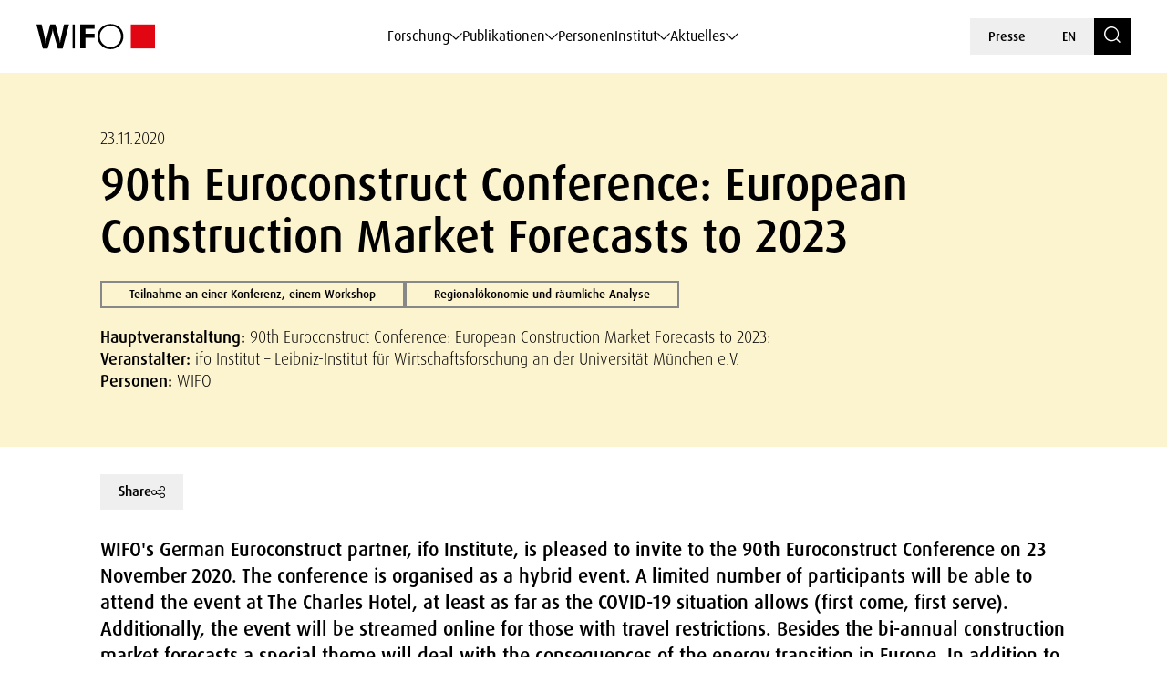

--- FILE ---
content_type: text/html; charset=UTF-8
request_url: https://www.wifo.ac.at/event/262317/
body_size: 160686
content:
<!DOCTYPE html>
<html lang="de-DE">
    <head>
        <meta charset="utf-8">
        <meta http-equiv="X-UA-Compatible" content="IE=edge">
        <meta name="viewport" content="width=device-width, initial-scale=1">
        <script type="text/javascript" src="https://www.captcha.eu/sdk.js" defer></script>
        
                        <meta name="citation_title" content="90th Euroconstruct Conference: European Construction Market Forecasts to 2023">
        
                    <meta name="citation_author" content="WIFO">
        
        
        
                    <meta name="citation_language" content="Deutsch">
        
                    <meta name="citation_keywords" content="TP_COVID">
        
        
        
        
        
        
        
        
        <!-- Book -->
        
                    <meta name="citation_public_url" content="Array">
        
        <!-- Chapter in Book -->
        
        
        
        
                    <meta name="citation_public_url" content="Array">
                

        <!-- Journal etc. -->
        
        
        
                    <meta name="citation_public_url" content="Array">
        
    <!-- Blog-Posts -->
              

        <title>
            90th Euroconstruct Conference: European Construction Market Forecasts to 2023 - WIFO        </title>

        <link href="https://www.wifo.ac.at/wp-content/themes/wifo/css/fancybox.css" rel="stylesheet">
        <link href="https://www.wifo.ac.at/wp-content/themes/wifo/css/bootstrap-select.min.css" rel="stylesheet">
        <link href="https://www.wifo.ac.at/wp-content/themes/wifo/css/icomoon.css" rel="stylesheet">
        <link href="https://www.wifo.ac.at/wp-content/themes/wifo/css/fonts.css" rel="stylesheet">
        <link href="https://www.wifo.ac.at/wp-content/themes/wifo/css/swiper-bundle.min.css" rel="stylesheet">
        <link href="https://www.wifo.ac.at/wp-content/themes/wifo/css/style.css" rel="stylesheet">

        <link rel="icon" href="https://www.wifo.ac.at/wp-content/themes/wifo/images/favicon.png">
        <link rel="mask-icon" href="https://www.wifo.ac.at/wp-content/themes/wifo/images/favicon.png">

        <script type="text/javascript">
            var ajaxurl = 'https://www.wifo.ac.at/wp-admin/admin-ajax.php';
        </script>

        <meta name='robots' content='index, follow, max-image-preview:large, max-snippet:-1, max-video-preview:-1' />
<link rel="alternate" hreflang="en" href="https://www.wifo.ac.at/en/event/262318/" />
<link rel="alternate" hreflang="de" href="https://www.wifo.ac.at/event/262317/" />
<link rel="alternate" hreflang="x-default" href="https://www.wifo.ac.at/event/262317/" />
<script>window.TruSettings = Object.assign(window.TruSettings || {}, {"transparency":true,"siteid":"05367410-04b4-4e07-bda9-4feac7e36330"});</script><!-- TRUENDO Privacy Center --><script id="truendoAutoBlock" type="text/javascript" src="https://cdn-geo.priv.center/05367410-04b4-4e07-bda9-4feac7e36330/?id=05367410-04b4-4e07-bda9-4feac7e36330"></script><!-- End TRUENDO Privacy Center -->
	<!-- This site is optimized with the Yoast SEO Premium plugin v26.5 (Yoast SEO v26.5) - https://yoast.com/wordpress/plugins/seo/ -->
	<link rel="canonical" href="https://www.wifo.ac.at/event/262317/" />
	<meta property="og:locale" content="de_DE" />
	<meta property="og:type" content="article" />
	<meta property="og:title" content="90th Euroconstruct Conference: European Construction Market Forecasts to 2023" />
	<meta property="og:url" content="https://www.wifo.ac.at/event/262317/" />
	<meta property="og:site_name" content="WIFO" />
	<meta property="article:publisher" content="https://www.facebook.com/WIFOat/" />
	<meta property="article:modified_time" content="2025-04-25T00:14:35+00:00" />
	<meta property="og:image" content="https://www.wifo.ac.at/wp-content/uploads/2024/05/WIFO-Gebaeude-FotoAlexanderMueller-www.alexandermueller.at-IMG_6326-Bearbeitet-1.jpg" />
	<meta property="og:image:width" content="1920" />
	<meta property="og:image:height" content="1280" />
	<meta property="og:image:type" content="image/jpeg" />
	<meta name="twitter:card" content="summary_large_image" />
	<meta name="twitter:site" content="@WIFOat" />
	<script type="application/ld+json" class="yoast-schema-graph">{"@context":"https://schema.org","@graph":[{"@type":"WebPage","@id":"https://www.wifo.ac.at/event/262317/","url":"https://www.wifo.ac.at/event/262317/","name":"90th Euroconstruct Conference: European Construction Market Forecasts to 2023 - WIFO","isPartOf":{"@id":"https://www.wifo.ac.at/#website"},"datePublished":"2024-04-23T12:02:11+00:00","dateModified":"2025-04-25T00:14:35+00:00","breadcrumb":{"@id":"https://www.wifo.ac.at/event/262317/#breadcrumb"},"inLanguage":"de","potentialAction":[{"@type":"ReadAction","target":["https://www.wifo.ac.at/event/262317/"]}]},{"@type":"BreadcrumbList","@id":"https://www.wifo.ac.at/event/262317/#breadcrumb","itemListElement":[{"@type":"ListItem","position":1,"name":"Startseite","item":"https://www.wifo.ac.at/"},{"@type":"ListItem","position":2,"name":"90th Euroconstruct Conference: European Construction Market Forecasts to 2023"}]},{"@type":"WebSite","@id":"https://www.wifo.ac.at/#website","url":"https://www.wifo.ac.at/","name":"WIFO","description":"","publisher":{"@id":"https://www.wifo.ac.at/#organization"},"potentialAction":[{"@type":"SearchAction","target":{"@type":"EntryPoint","urlTemplate":"https://www.wifo.ac.at/?s={search_term_string}"},"query-input":{"@type":"PropertyValueSpecification","valueRequired":true,"valueName":"search_term_string"}}],"inLanguage":"de"},{"@type":"Organization","@id":"https://www.wifo.ac.at/#organization","name":"WIFO","alternateName":"Österreichisches Institut für Wirtschaftsforschung","url":"https://www.wifo.ac.at/","logo":{"@type":"ImageObject","inLanguage":"de","@id":"https://www.wifo.ac.at/#/schema/logo/image/","url":"https://www.wifo.ac.at/wp-content/uploads/2024/05/WIFO_kurz_rechts-2-1920x412.jpg","contentUrl":"https://www.wifo.ac.at/wp-content/uploads/2024/05/WIFO_kurz_rechts-2-1920x412.jpg","width":2000,"height":429,"caption":"WIFO"},"image":{"@id":"https://www.wifo.ac.at/#/schema/logo/image/"},"sameAs":["https://www.facebook.com/WIFOat/","https://x.com/WIFOat","https://linkedin.com/company/wifoat/","https://www.youtube.com/@WIFO_at"],"description":"Das WIFO, 1927 von Friedrich August von Hayek und Ludwig von Mises zur Konjunkturanalyse gegründet, ist heute das führende Institut für angewandte empirische Wirtschaftsforschung in Österreich mit starkem Engagement auf europäischer Ebene.","email":"office@wifo.ac.at","telephone":"+43 1 798 26 01 – 0","legalName":"Österreichisches Institut für Wirtschaftsforschung","foundingDate":"1927-01-02","numberOfEmployees":{"@type":"QuantitativeValue","minValue":"51","maxValue":"200"},"publishingPrinciples":"https://www.wifo.ac.at/institut/mission-und-strategie/","ownershipFundingInfo":"https://www.wifo.ac.at/institut/organisation/","actionableFeedbackPolicy":"https://www.wifo.ac.at/aktuelles/presse/","correctionsPolicy":"https://www.wifo.ac.at/institut/kontakt/","ethicsPolicy":"https://www.wifo.ac.at/institut/evidenzbasierung-transparenz-und-unabhaengigkeit/","diversityPolicy":"https://www.wifo.ac.at/institut/gleichstellung/","diversityStaffingReport":"https://www.wifo.ac.at/institut/gleichstellung/"}]}</script>
	<!-- / Yoast SEO Premium plugin. -->


<link rel="alternate" title="oEmbed (JSON)" type="application/json+oembed" href="https://www.wifo.ac.at/wp-json/oembed/1.0/embed?url=https%3A%2F%2Fwww.wifo.ac.at%2Fevent%2F262317%2F" />
<link rel="alternate" title="oEmbed (XML)" type="text/xml+oembed" href="https://www.wifo.ac.at/wp-json/oembed/1.0/embed?url=https%3A%2F%2Fwww.wifo.ac.at%2Fevent%2F262317%2F&#038;format=xml" />
<style id='wp-img-auto-sizes-contain-inline-css' type='text/css'>
img:is([sizes=auto i],[sizes^="auto," i]){contain-intrinsic-size:3000px 1500px}
/*# sourceURL=wp-img-auto-sizes-contain-inline-css */
</style>
<style id='wp-emoji-styles-inline-css' type='text/css'>

	img.wp-smiley, img.emoji {
		display: inline !important;
		border: none !important;
		box-shadow: none !important;
		height: 1em !important;
		width: 1em !important;
		margin: 0 0.07em !important;
		vertical-align: -0.1em !important;
		background: none !important;
		padding: 0 !important;
	}
/*# sourceURL=wp-emoji-styles-inline-css */
</style>
<link rel='stylesheet' id='wp-block-library-css' href='https://www.wifo.ac.at/wp-includes/css/dist/block-library/style.min.css?ver=6.9' type='text/css' media='all' />
<style id='global-styles-inline-css' type='text/css'>
:root{--wp--preset--aspect-ratio--square: 1;--wp--preset--aspect-ratio--4-3: 4/3;--wp--preset--aspect-ratio--3-4: 3/4;--wp--preset--aspect-ratio--3-2: 3/2;--wp--preset--aspect-ratio--2-3: 2/3;--wp--preset--aspect-ratio--16-9: 16/9;--wp--preset--aspect-ratio--9-16: 9/16;--wp--preset--color--black: #000000;--wp--preset--color--cyan-bluish-gray: #abb8c3;--wp--preset--color--white: #ffffff;--wp--preset--color--pale-pink: #f78da7;--wp--preset--color--vivid-red: #cf2e2e;--wp--preset--color--luminous-vivid-orange: #ff6900;--wp--preset--color--luminous-vivid-amber: #fcb900;--wp--preset--color--light-green-cyan: #7bdcb5;--wp--preset--color--vivid-green-cyan: #00d084;--wp--preset--color--pale-cyan-blue: #8ed1fc;--wp--preset--color--vivid-cyan-blue: #0693e3;--wp--preset--color--vivid-purple: #9b51e0;--wp--preset--gradient--vivid-cyan-blue-to-vivid-purple: linear-gradient(135deg,rgb(6,147,227) 0%,rgb(155,81,224) 100%);--wp--preset--gradient--light-green-cyan-to-vivid-green-cyan: linear-gradient(135deg,rgb(122,220,180) 0%,rgb(0,208,130) 100%);--wp--preset--gradient--luminous-vivid-amber-to-luminous-vivid-orange: linear-gradient(135deg,rgb(252,185,0) 0%,rgb(255,105,0) 100%);--wp--preset--gradient--luminous-vivid-orange-to-vivid-red: linear-gradient(135deg,rgb(255,105,0) 0%,rgb(207,46,46) 100%);--wp--preset--gradient--very-light-gray-to-cyan-bluish-gray: linear-gradient(135deg,rgb(238,238,238) 0%,rgb(169,184,195) 100%);--wp--preset--gradient--cool-to-warm-spectrum: linear-gradient(135deg,rgb(74,234,220) 0%,rgb(151,120,209) 20%,rgb(207,42,186) 40%,rgb(238,44,130) 60%,rgb(251,105,98) 80%,rgb(254,248,76) 100%);--wp--preset--gradient--blush-light-purple: linear-gradient(135deg,rgb(255,206,236) 0%,rgb(152,150,240) 100%);--wp--preset--gradient--blush-bordeaux: linear-gradient(135deg,rgb(254,205,165) 0%,rgb(254,45,45) 50%,rgb(107,0,62) 100%);--wp--preset--gradient--luminous-dusk: linear-gradient(135deg,rgb(255,203,112) 0%,rgb(199,81,192) 50%,rgb(65,88,208) 100%);--wp--preset--gradient--pale-ocean: linear-gradient(135deg,rgb(255,245,203) 0%,rgb(182,227,212) 50%,rgb(51,167,181) 100%);--wp--preset--gradient--electric-grass: linear-gradient(135deg,rgb(202,248,128) 0%,rgb(113,206,126) 100%);--wp--preset--gradient--midnight: linear-gradient(135deg,rgb(2,3,129) 0%,rgb(40,116,252) 100%);--wp--preset--font-size--small: 13px;--wp--preset--font-size--medium: 20px;--wp--preset--font-size--large: 36px;--wp--preset--font-size--x-large: 42px;--wp--preset--spacing--20: 0.44rem;--wp--preset--spacing--30: 0.67rem;--wp--preset--spacing--40: 1rem;--wp--preset--spacing--50: 1.5rem;--wp--preset--spacing--60: 2.25rem;--wp--preset--spacing--70: 3.38rem;--wp--preset--spacing--80: 5.06rem;--wp--preset--shadow--natural: 6px 6px 9px rgba(0, 0, 0, 0.2);--wp--preset--shadow--deep: 12px 12px 50px rgba(0, 0, 0, 0.4);--wp--preset--shadow--sharp: 6px 6px 0px rgba(0, 0, 0, 0.2);--wp--preset--shadow--outlined: 6px 6px 0px -3px rgb(255, 255, 255), 6px 6px rgb(0, 0, 0);--wp--preset--shadow--crisp: 6px 6px 0px rgb(0, 0, 0);}:where(.is-layout-flex){gap: 0.5em;}:where(.is-layout-grid){gap: 0.5em;}body .is-layout-flex{display: flex;}.is-layout-flex{flex-wrap: wrap;align-items: center;}.is-layout-flex > :is(*, div){margin: 0;}body .is-layout-grid{display: grid;}.is-layout-grid > :is(*, div){margin: 0;}:where(.wp-block-columns.is-layout-flex){gap: 2em;}:where(.wp-block-columns.is-layout-grid){gap: 2em;}:where(.wp-block-post-template.is-layout-flex){gap: 1.25em;}:where(.wp-block-post-template.is-layout-grid){gap: 1.25em;}.has-black-color{color: var(--wp--preset--color--black) !important;}.has-cyan-bluish-gray-color{color: var(--wp--preset--color--cyan-bluish-gray) !important;}.has-white-color{color: var(--wp--preset--color--white) !important;}.has-pale-pink-color{color: var(--wp--preset--color--pale-pink) !important;}.has-vivid-red-color{color: var(--wp--preset--color--vivid-red) !important;}.has-luminous-vivid-orange-color{color: var(--wp--preset--color--luminous-vivid-orange) !important;}.has-luminous-vivid-amber-color{color: var(--wp--preset--color--luminous-vivid-amber) !important;}.has-light-green-cyan-color{color: var(--wp--preset--color--light-green-cyan) !important;}.has-vivid-green-cyan-color{color: var(--wp--preset--color--vivid-green-cyan) !important;}.has-pale-cyan-blue-color{color: var(--wp--preset--color--pale-cyan-blue) !important;}.has-vivid-cyan-blue-color{color: var(--wp--preset--color--vivid-cyan-blue) !important;}.has-vivid-purple-color{color: var(--wp--preset--color--vivid-purple) !important;}.has-black-background-color{background-color: var(--wp--preset--color--black) !important;}.has-cyan-bluish-gray-background-color{background-color: var(--wp--preset--color--cyan-bluish-gray) !important;}.has-white-background-color{background-color: var(--wp--preset--color--white) !important;}.has-pale-pink-background-color{background-color: var(--wp--preset--color--pale-pink) !important;}.has-vivid-red-background-color{background-color: var(--wp--preset--color--vivid-red) !important;}.has-luminous-vivid-orange-background-color{background-color: var(--wp--preset--color--luminous-vivid-orange) !important;}.has-luminous-vivid-amber-background-color{background-color: var(--wp--preset--color--luminous-vivid-amber) !important;}.has-light-green-cyan-background-color{background-color: var(--wp--preset--color--light-green-cyan) !important;}.has-vivid-green-cyan-background-color{background-color: var(--wp--preset--color--vivid-green-cyan) !important;}.has-pale-cyan-blue-background-color{background-color: var(--wp--preset--color--pale-cyan-blue) !important;}.has-vivid-cyan-blue-background-color{background-color: var(--wp--preset--color--vivid-cyan-blue) !important;}.has-vivid-purple-background-color{background-color: var(--wp--preset--color--vivid-purple) !important;}.has-black-border-color{border-color: var(--wp--preset--color--black) !important;}.has-cyan-bluish-gray-border-color{border-color: var(--wp--preset--color--cyan-bluish-gray) !important;}.has-white-border-color{border-color: var(--wp--preset--color--white) !important;}.has-pale-pink-border-color{border-color: var(--wp--preset--color--pale-pink) !important;}.has-vivid-red-border-color{border-color: var(--wp--preset--color--vivid-red) !important;}.has-luminous-vivid-orange-border-color{border-color: var(--wp--preset--color--luminous-vivid-orange) !important;}.has-luminous-vivid-amber-border-color{border-color: var(--wp--preset--color--luminous-vivid-amber) !important;}.has-light-green-cyan-border-color{border-color: var(--wp--preset--color--light-green-cyan) !important;}.has-vivid-green-cyan-border-color{border-color: var(--wp--preset--color--vivid-green-cyan) !important;}.has-pale-cyan-blue-border-color{border-color: var(--wp--preset--color--pale-cyan-blue) !important;}.has-vivid-cyan-blue-border-color{border-color: var(--wp--preset--color--vivid-cyan-blue) !important;}.has-vivid-purple-border-color{border-color: var(--wp--preset--color--vivid-purple) !important;}.has-vivid-cyan-blue-to-vivid-purple-gradient-background{background: var(--wp--preset--gradient--vivid-cyan-blue-to-vivid-purple) !important;}.has-light-green-cyan-to-vivid-green-cyan-gradient-background{background: var(--wp--preset--gradient--light-green-cyan-to-vivid-green-cyan) !important;}.has-luminous-vivid-amber-to-luminous-vivid-orange-gradient-background{background: var(--wp--preset--gradient--luminous-vivid-amber-to-luminous-vivid-orange) !important;}.has-luminous-vivid-orange-to-vivid-red-gradient-background{background: var(--wp--preset--gradient--luminous-vivid-orange-to-vivid-red) !important;}.has-very-light-gray-to-cyan-bluish-gray-gradient-background{background: var(--wp--preset--gradient--very-light-gray-to-cyan-bluish-gray) !important;}.has-cool-to-warm-spectrum-gradient-background{background: var(--wp--preset--gradient--cool-to-warm-spectrum) !important;}.has-blush-light-purple-gradient-background{background: var(--wp--preset--gradient--blush-light-purple) !important;}.has-blush-bordeaux-gradient-background{background: var(--wp--preset--gradient--blush-bordeaux) !important;}.has-luminous-dusk-gradient-background{background: var(--wp--preset--gradient--luminous-dusk) !important;}.has-pale-ocean-gradient-background{background: var(--wp--preset--gradient--pale-ocean) !important;}.has-electric-grass-gradient-background{background: var(--wp--preset--gradient--electric-grass) !important;}.has-midnight-gradient-background{background: var(--wp--preset--gradient--midnight) !important;}.has-small-font-size{font-size: var(--wp--preset--font-size--small) !important;}.has-medium-font-size{font-size: var(--wp--preset--font-size--medium) !important;}.has-large-font-size{font-size: var(--wp--preset--font-size--large) !important;}.has-x-large-font-size{font-size: var(--wp--preset--font-size--x-large) !important;}
/*# sourceURL=global-styles-inline-css */
</style>

<style id='classic-theme-styles-inline-css' type='text/css'>
/*! This file is auto-generated */
.wp-block-button__link{color:#fff;background-color:#32373c;border-radius:9999px;box-shadow:none;text-decoration:none;padding:calc(.667em + 2px) calc(1.333em + 2px);font-size:1.125em}.wp-block-file__button{background:#32373c;color:#fff;text-decoration:none}
/*# sourceURL=/wp-includes/css/classic-themes.min.css */
</style>
<link rel='stylesheet' id='wt-style-css' href='https://www.wifo.ac.at/wp-content/plugins/wirtschafttabellen//css/wt-style.css?ver=6.9' type='text/css' media='all' />
<link rel='stylesheet' id='style_login_widget-css' href='https://www.wifo.ac.at/wp-content/plugins/login-with-azure/css/style_login_widget.min.css?ver=2.0.2' type='text/css' media='all' />
<script type="text/javascript" id="wpml-cookie-js-extra">
/* <![CDATA[ */
var wpml_cookies = {"wp-wpml_current_language":{"value":"de","expires":1,"path":"/"}};
var wpml_cookies = {"wp-wpml_current_language":{"value":"de","expires":1,"path":"/"}};
//# sourceURL=wpml-cookie-js-extra
/* ]]> */
</script>
<script type="text/javascript" src="https://www.wifo.ac.at/wp-content/plugins/sitepress-multilingual-cms/res/js/cookies/language-cookie.js?ver=486900" id="wpml-cookie-js" defer="defer" data-wp-strategy="defer"></script>
<script type="text/javascript" src="https://www.wifo.ac.at/wp-includes/js/jquery/jquery.min.js?ver=3.7.1" id="jquery-core-js"></script>
<script type="text/javascript" src="https://www.wifo.ac.at/wp-includes/js/jquery/jquery-migrate.min.js?ver=3.4.1" id="jquery-migrate-js"></script>
<script type="text/javascript" src="https://www.wifo.ac.at/wp-content/plugins/truendo/public/js/truendo-public.js?ver=2.4.1" id="truendo_wordpress-js"></script>
<link rel="https://api.w.org/" href="https://www.wifo.ac.at/wp-json/" /><link rel="alternate" title="JSON" type="application/json" href="https://www.wifo.ac.at/wp-json/wp/v2/event/262317" /><link rel="EditURI" type="application/rsd+xml" title="RSD" href="https://www.wifo.ac.at/xmlrpc.php?rsd" />
<meta name="generator" content="WordPress 6.9" />
<link rel='shortlink' href='https://www.wifo.ac.at/?p=262317' />
<meta name="generator" content="WPML ver:4.8.6 stt:1,3;" />
<script>document.documentElement.className += " js";</script>
    </head>

    <body class="wp-singular event-template-default single single-event postid-262317 wp-theme-wifo color-bright color-white page-title" data-pure-id="4615881" data-pure-uuid="66221b7e-c6d9-4e94-a69f-73a18293a9a5">
        
<header>
    <div class="header-outer">
        <div class="container">
            <div class="header-inner">
                <div class="logo">
                    <a href="https://www.wifo.ac.at">
                        <picture>
                            <source media="(max-width: 1599px)" srcset="https://www.wifo.ac.at/wp-content/themes/wifo/images/logo-mobile.svg">
                            <img src="https://www.wifo.ac.at/wp-content/themes/wifo/images/logo.svg" alt="WIFO">
                        </picture>
                    </a>
                </div>

                <nav class="main">
                    <ul>
                                                    
                            <li>
                                <a class="sub" href="#" target="" data-mega-id="#nav-mega-0">
                                    Forschung                                </a>
                            </li>
                                                    
                            <li>
                                <a class="sub" href="#" target="" data-mega-id="#nav-mega-1">
                                    Publikationen                                </a>
                            </li>
                                                    
                            <li>
                                <a  href="https://www.wifo.ac.at/personen/" target="" >
                                    Personen                                </a>
                            </li>
                                                    
                            <li>
                                <a class="sub" href="#" target="" data-mega-id="#nav-mega-3">
                                    Institut                                </a>
                            </li>
                                                    
                            <li>
                                <a class="sub" href="#" target="" data-mega-id="#nav-mega-4">
                                    Aktuelles                                </a>
                            </li>
                                            </ul>
                </nav>

                <nav class="meta d-none d-md-block">
                    <ul>
                                                    <li>
                                <a href="https://www.wifo.ac.at/aktuelles/presse/" target="">
                                    Presse                                </a>
                            </li>
                        
                        
    <li>
        <a href="https://www.wifo.ac.at/en/event/262318/">
            EN        </a>
    </li>

                        <li>
                            <a href="https://www.wifo.ac.at/suche/" class="search-toggle" aria-label="Search">
                                <span class="icomoon icon-search"></span>
                            </a>
                        </li>
                    </ul>
                </nav>

                <nav class="meta d-block d-md-none">
                    <ul>
                        <li>
                            <a href="#" id="nav-toggle" class="menu-toggle" aria-label="Navigation">
                                <span class="icomoon icon-menu-search"></span>
                            </a>
                        </li>

                        
    <li>
        <a href="https://www.wifo.ac.at/en/event/262318/">
            EN        </a>
    </li>
                    </ul>
                </nav>
            </div>
        </div>
    </div>

            
        <nav id="nav-mega-0" class="mega">
            <div class="container">
                <div class="mega-inner">
                    <div class="mega-top">
                        <div class="mega-primary mega-cols ">
                                                            <div class="mega-col">
                                                                            <div class="headline">
                                                                                            <a href="https://www.wifo.ac.at/forschungsgruppen/" target="">
                                                    Forschungsgruppen                                                </a>
                                                                                    </div>
                                    
                                                                                                                        <nav class="mega-sub">
                                                <ul>
                                                                                                            <li>
                                                            <a href="https://www.wifo.ac.at/forschung/makrooekonomie-und-oeffentliche-finanzen/" target="">
                                                                
                                                                <span>
                                                                    Makroökonomie und öffentliche Finanzen                                                                </span>
                                                            </a>
                                                        </li>
                                                                                                            <li>
                                                            <a href="https://www.wifo.ac.at/forschung/forschungsgruppen/arbeitsmarktoekonomie-einkommen-und-soziale-sicherheit/" target="">
                                                                
                                                                <span>
                                                                    Arbeitsmarktökonomie, Einkommen und soziale Sicherheit                                                                </span>
                                                            </a>
                                                        </li>
                                                                                                            <li>
                                                            <a href="https://www.wifo.ac.at/forschung/forschungsgruppen/industrie-innovations-und-internationale-oekonomie/" target="">
                                                                
                                                                <span>
                                                                    Industrie-, Innovations- und internationale Ökonomie                                                                </span>
                                                            </a>
                                                        </li>
                                                                                                            <li>
                                                            <a href="https://www.wifo.ac.at/forschung/forschungsgruppen/regionaloekonomie-und-raeumliche-analyse/" target="">
                                                                
                                                                <span>
                                                                    Regionalökonomie und räumliche Analyse                                                                </span>
                                                            </a>
                                                        </li>
                                                                                                            <li>
                                                            <a href="https://www.wifo.ac.at/forschung/forschungsgruppen/klima-umwelt-und-ressourcenoekonomie/" target="">
                                                                
                                                                <span>
                                                                    Klima-, Umwelt- und Ressourcenökonomie                                                                </span>
                                                            </a>
                                                        </li>
                                                                                                    </ul>
                                            </nav>
                                                                                                            </div>
                            
                                                            <div class="mega-col">
                                                                            <div class="headline">
                                                                                            <a href="https://www.wifo.ac.at/themenplattformen/" target="">
                                                    Themenplattformen                                                </a>
                                                                                    </div>
                                    
                                                                            <nav class="mega-sub">
                                            <ul>
                                                                                                    <li>
                                                        <a href="https://www.wifo.ac.at/forschung/themenplattformen/ageing/" target="">
                                                                                                                            <img src="https://www.wifo.ac.at/wp-content/uploads/2024/03/ageing_white.svg" alt="">
                                                            
                                                            <span>
                                                                Ageing                                                            </span>
                                                        </a>
                                                    </li>
                                                                                                    <li>
                                                        <a href="https://www.wifo.ac.at/forschung/themenplattformen/digitale-transformation/" target="">
                                                                                                                            <img src="https://www.wifo.ac.at/wp-content/uploads/2024/03/icon–6-white.svg" alt="">
                                                            
                                                            <span>
                                                                Digitale Transformation                                                            </span>
                                                        </a>
                                                    </li>
                                                                                                    <li>
                                                        <a href="https://www.wifo.ac.at/forschung/themenplattformen/europaeische-integration-und-globale-governance/" target="">
                                                                                                                            <img src="https://www.wifo.ac.at/wp-content/uploads/2024/03/european-union_white.svg" alt="">
                                                            
                                                            <span>
                                                                Europäische Integration und globale Governance                                                            </span>
                                                        </a>
                                                    </li>
                                                                                                    <li>
                                                        <a href="https://www.wifo.ac.at/forschung/themenplattformen/gruene-transformation-und-energiesysteme/" target="">
                                                                                                                            <img src="https://www.wifo.ac.at/wp-content/uploads/2024/03/sustainability-inclusivity-icon.svg" alt="">
                                                            
                                                            <span>
                                                                Grüne Transformation und Energiesysteme                                                            </span>
                                                        </a>
                                                    </li>
                                                                                                    <li>
                                                        <a href="https://www.wifo.ac.at/forschung/themenplattformen/konjunktur-und-prognosen/" target="">
                                                                                                                            <img src="https://www.wifo.ac.at/wp-content/uploads/2024/03/economy-icon.svg" alt="">
                                                            
                                                            <span>
                                                                Konjunktur und Prognosen                                                            </span>
                                                        </a>
                                                    </li>
                                                                                                    <li>
                                                        <a href="https://www.wifo.ac.at/forschung/themenplattformen/lieferketten/" target="">
                                                                                                                            <img src="https://www.wifo.ac.at/wp-content/uploads/2024/03/package1.svg" alt="">
                                                            
                                                            <span>
                                                                Lieferketten                                                            </span>
                                                        </a>
                                                    </li>
                                                                                                    <li>
                                                        <a href="https://www.wifo.ac.at/forschung/themenplattformen/verteilung/" target="">
                                                                                                                            <img src="https://www.wifo.ac.at/wp-content/uploads/2024/03/balance-scale-1.svg" alt="">
                                                            
                                                            <span>
                                                                Verteilung                                                            </span>
                                                        </a>
                                                    </li>
                                                                                                    <li>
                                                        <a href="https://www.wifo.ac.at/forschung/themenplattformen/wettbewerbsfaehigkeit/" target="">
                                                                                                                            <img src="https://www.wifo.ac.at/wp-content/uploads/2024/03/icon–7-white.svg" alt="">
                                                            
                                                            <span>
                                                                Wettbewerbsfähigkeit                                                            </span>
                                                        </a>
                                                    </li>
                                                                                            </ul>
                                        </nav>
                                                                    </div>
                                                    </div>

                                                    <div class="mega-secondary mega-cols">
                                                                    <div class="mega-col">
                                        <div class="headline-spacer">
                                        </div>

                                                                                    <div class="headline-small">
                                                Häufig dazu gesucht                                            </div>
                                        
                                                                                    <nav class="mega-sub">
                                                <ul>
                                                                                                            <li>
                                                            <a href="https://www.wifo.ac.at/forschung/projekte/" target="">
                                                                Projekte                                                            </a>
                                                        </li>
                                                                                                            <li>
                                                            <a href="https://www.wifo.ac.at/publikationen/" target="">
                                                                Publikationen                                                            </a>
                                                        </li>
                                                                                                            <li>
                                                            <a href="https://www.wifo.ac.at/institut/visualisierung/" target="">
                                                                Visualisierung                                                            </a>
                                                        </li>
                                                                                                            <li>
                                                            <a href="https://www.wifo.ac.at/forschung/wifo-wirtschaftsdaten/" target="">
                                                                WIFO-Wirtschaftsdaten                                                            </a>
                                                        </li>
                                                                                                            <li>
                                                            <a href="https://www.wifo.ac.at/forschung/wds-wifo-daten-system/" target="">
                                                                WDS – WIFO-Daten-System                                                            </a>
                                                        </li>
                                                                                                    </ul>
                                            </nav>
                                                                            </div>
                                
                                                            </div>
                                            </div>

                                            <div class="mega-bottom">
                            <div class="current-tags nav">
                                                                    <div class="label-wrapper">
                                        <span class="icomoon icon-arrow-up-down"></span>
                                        <div class="subline">
                                            Aktuell                                        </div>
                                    </div>
                                
                                                                    <div class="tags-wrapper horizontal-scroll">
                                        <div class="tag-list">
                                                                                            <a class="tag" href="https://www.wifo.ac.at/aktuelles/news/?searchTerm=&filter-topic-keywords%5B%5D=182858" target="">
                                                    Außenhandel                                                </a>
                                                                                            <a class="tag" href="https://www.wifo.ac.at/institut/visualisierung/" target="">
                                                    Visualisierungen                                                </a>
                                                                                            <a class="tag" href="https://www.wifo.ac.at/forschung/wifo-wirtschaftsdaten/" target="">
                                                    WIFO-Wirtschaftsdaten                                                </a>
                                                                                            <a class="tag" href="https://www.wifo.ac.at/aktuelles/karriere/" target="">
                                                    Karriere                                                </a>
                                                                                    </div>
                                    </div>
                                                            </div>
                        </div>
                                    </div>
            </div>
        </nav>

            
        <nav id="nav-mega-1" class="mega">
            <div class="container">
                <div class="mega-inner">
                    <div class="mega-top">
                        <div class="mega-primary mega-cols mega-col-full-width">
                                                            <div class="mega-col">
                                                                            <div class="headline">
                                                                                            <a href="https://www.wifo.ac.at/publikationen/" target="">
                                                    Publikationen                                                </a>
                                                                                    </div>
                                    
                                                                                                                        
                                            <nav class="mega-sub">
                                                                                                    <ul>
                                                                                                                    <li>
                                                                <a href="https://www.wifo.ac.at/publikationen/wifo-studien/" target="">
                                                                    
                                                                    <span>
                                                                        WIFO-Studien                                                                    </span>
                                                                </a>
                                                            </li>
                                                                                                                    <li>
                                                                <a href="https://www.wifo.ac.at/publikationen/wifo-monatsberichte/" target="">
                                                                    
                                                                    <span>
                                                                        WIFO-Monatsberichte                                                                    </span>
                                                                </a>
                                                            </li>
                                                                                                                    <li>
                                                                <a href="https://www.wifo.ac.at/publikationen/wifo-reports-on-austria/" target="">
                                                                    
                                                                    <span>
                                                                        WIFO Reports on Austria                                                                    </span>
                                                                </a>
                                                            </li>
                                                                                                                    <li>
                                                                <a href="https://www.wifo.ac.at/publikationen/wifo-konjunkturprognose/" target="">
                                                                    
                                                                    <span>
                                                                        WIFO-Konjunkturprognose                                                                    </span>
                                                                </a>
                                                            </li>
                                                                                                                    <li>
                                                                <a href="https://www.wifo.ac.at/publikationen/wifo-konjunkturbericht/" target="">
                                                                    
                                                                    <span>
                                                                        WIFO-Konjunkturbericht                                                                    </span>
                                                                </a>
                                                            </li>
                                                                                                                    <li>
                                                                <a href="https://www.wifo.ac.at/publikationen/woechentlicher-wifo-wirtschaftsindex/" target="">
                                                                    
                                                                    <span>
                                                                        Wöchentlicher WIFO-Wirtschaftsindex                                                                    </span>
                                                                </a>
                                                            </li>
                                                                                                            </ul>
                                                                                                    <ul>
                                                                                                                    <li>
                                                                <a href="https://www.wifo.ac.at/publikationen/volkswirtschaftliche-gesamtrechnung/" target="">
                                                                    
                                                                    <span>
                                                                        Volkswirtschaftliche Gesamtrechnung                                                                    </span>
                                                                </a>
                                                            </li>
                                                                                                                    <li>
                                                                <a href="https://www.wifo.ac.at/publikationen/wifo-research-briefs/" target="">
                                                                    
                                                                    <span>
                                                                        WIFO Research Briefs                                                                    </span>
                                                                </a>
                                                            </li>
                                                                                                                    <li>
                                                                <a href="https://www.wifo.ac.at/publikationen/wifo-konjunkturtest/" target="">
                                                                    
                                                                    <span>
                                                                        WIFO-Konjunkturtest                                                                    </span>
                                                                </a>
                                                            </li>
                                                                                                                    <li>
                                                                <a href="https://www.wifo.ac.at/publikationen/die-wirtschaft-in-den-bundeslaendern/" target="">
                                                                    
                                                                    <span>
                                                                        Die Wirtschaft in den Bundesländern                                                                    </span>
                                                                </a>
                                                            </li>
                                                                                                                    <li>
                                                                <a href="https://www.wifo.ac.at/publikationen/wifo-working-papers/" target="">
                                                                    
                                                                    <span>
                                                                        WIFO Working Papers                                                                    </span>
                                                                </a>
                                                            </li>
                                                                                                                    <li>
                                                                <a href="https://www.wifo.ac.at/publikationen/empirica/?searchTerm=&filter-types%5B%5D=136500&filter-fromdate=&filter-todate=&order=" target="">
                                                                    
                                                                    <span>
                                                                        Empirica                                                                    </span>
                                                                </a>
                                                            </li>
                                                                                                            </ul>
                                                                                            </nav>
                                                                                                            </div>
                            
                                                    </div>

                                                    <div class="mega-secondary mega-cols">
                                                                    <div class="mega-col">
                                        <div class="headline-spacer">
                                        </div>

                                                                                    <div class="headline-small">
                                                Wissenschaftliche Aktivitäten                                            </div>
                                        
                                                                                    <nav class="mega-sub">
                                                <ul>
                                                                                                            <li>
                                                            <a href="https://www.wifo.ac.at/publikationen/peer-reviewed-journals/" target="">
                                                                Peer-reviewed Journals                                                            </a>
                                                        </li>
                                                                                                            <li>
                                                            <a href="https://www.wifo.ac.at/publikationen/buecher-und-buchbeitraege/" target="">
                                                                Bücher und Buchbeiträge                                                            </a>
                                                        </li>
                                                                                                            <li>
                                                            <a href="https://www.wifo.ac.at/publikationen/andere-wissenschaftliche-beitraege/" target="">
                                                                Andere wissenschaftliche Beiträge                                                            </a>
                                                        </li>
                                                                                                            <li>
                                                            <a href="https://www.wifo.ac.at/publikationen/vortraege/?searchTerm=&filter-archive=&filter-types%5B%5D=34517" target="">
                                                                Vorträge                                                            </a>
                                                        </li>
                                                                                                            <li>
                                                            <a href="https://www.wifo.ac.at/publikationen/weitere-aktivitaeten/" target="">
                                                                Weitere Aktivitäten                                                            </a>
                                                        </li>
                                                                                                    </ul>
                                            </nav>
                                                                            </div>
                                
                                                                    <div class="mega-col">
                                        <div class="headline-spacer">
                                        </div>

                                                                                    <div class="headline-small">
                                                Häufig dazu gesucht                                            </div>
                                        
                                                                                    <nav class="mega-sub">
                                                <ul>
                                                                                                            <li>
                                                            <a href="https://www.wifo.ac.at/forschung/projekte/" target="">
                                                                Projekte                                                            </a>
                                                        </li>
                                                                                                            <li>
                                                            <a href="https://www.wifo.ac.at/forschung/wds-wifo-daten-system/" target="">
                                                                WDS – WIFO-Daten-System                                                            </a>
                                                        </li>
                                                                                                            <li>
                                                            <a href="https://www.wifo.ac.at/forschung/wifo-wirtschaftsdaten/" target="">
                                                                WIFO-Wirtschaftsdaten                                                            </a>
                                                        </li>
                                                                                                    </ul>
                                            </nav>
                                                                            </div>
                                                            </div>
                                            </div>

                                            <div class="mega-bottom">
                            <div class="current-tags nav">
                                                                    <div class="label-wrapper">
                                        <span class="icomoon icon-arrow-up-down"></span>
                                        <div class="subline">
                                            Aktuell                                        </div>
                                    </div>
                                
                                                                    <div class="tags-wrapper horizontal-scroll">
                                        <div class="tag-list">
                                                                                            <a class="tag" href="https://www.wifo.ac.at/aktuelles/news/?searchTerm=&filter-topic-keywords%5B%5D=182858" target="">
                                                    Außenhandel                                                </a>
                                                                                            <a class="tag" href="https://www.wifo.ac.at/institut/visualisierung/" target="">
                                                    Visualisierungen                                                </a>
                                                                                            <a class="tag" href="https://www.wifo.ac.at/forschung/wifo-wirtschaftsdaten/" target="">
                                                    WIFO-Wirtschaftsdaten                                                </a>
                                                                                            <a class="tag" href="https://www.wifo.ac.at/aktuelles/karriere/" target="">
                                                    Karriere                                                </a>
                                                                                    </div>
                                    </div>
                                                            </div>
                        </div>
                                    </div>
            </div>
        </nav>

                    
        <nav id="nav-mega-3" class="mega">
            <div class="container">
                <div class="mega-inner">
                    <div class="mega-top">
                        <div class="mega-primary mega-cols ">
                                                            <div class="mega-col">
                                                                            <div class="headline">
                                                                                            <span>
                                                    Über das WIFO                                                </span>
                                                                                    </div>
                                    
                                                                                                                        <nav class="mega-sub">
                                                <ul>
                                                                                                            <li>
                                                            <a href="https://www.wifo.ac.at/institut/mission-und-strategie/" target="">
                                                                
                                                                <span>
                                                                    Mission und Strategie                                                                </span>
                                                            </a>
                                                        </li>
                                                                                                            <li>
                                                            <a href="https://www.wifo.ac.at/institut/evidenzbasierung-transparenz-und-unabhaengigkeit/" target="">
                                                                
                                                                <span>
                                                                    Evidenzbasierung, Transparenz und Unabhängigkeit                                                                </span>
                                                            </a>
                                                        </li>
                                                                                                            <li>
                                                            <a href="https://www.wifo.ac.at/institut/organisation/" target="">
                                                                
                                                                <span>
                                                                    Organisation                                                                </span>
                                                            </a>
                                                        </li>
                                                                                                            <li>
                                                            <a href="https://www.wifo.ac.at/institut/gleichstellung/" target="">
                                                                
                                                                <span>
                                                                    Gleichstellung                                                                </span>
                                                            </a>
                                                        </li>
                                                                                                            <li>
                                                            <a href="https://www.wifo.ac.at/institut/mitgliedschaft/" target="">
                                                                
                                                                <span>
                                                                    Mitgliedschaft                                                                </span>
                                                            </a>
                                                        </li>
                                                                                                            <li>
                                                            <a href="https://www.wifo.ac.at/institut/wifo-associates/" target="">
                                                                
                                                                <span>
                                                                    WIFO Associates                                                                </span>
                                                            </a>
                                                        </li>
                                                                                                            <li>
                                                            <a href=" https://www.wifo.ac.at/institut/scientific-advisory-board" target="">
                                                                
                                                                <span>
                                                                    Scientific Advisory  Board                                                                </span>
                                                            </a>
                                                        </li>
                                                                                                            <li>
                                                            <a href="https://www.wifo.ac.at/institut/kontakt/" target="">
                                                                
                                                                <span>
                                                                    Kontakt                                                                </span>
                                                            </a>
                                                        </li>
                                                                                                    </ul>
                                            </nav>
                                                                                                            </div>
                            
                                                    </div>

                                                    <div class="mega-secondary mega-cols">
                                                                    <div class="mega-col">
                                        <div class="headline-spacer">
                                        </div>

                                                                                    <div class="headline-small">
                                                Weitere Bereiche                                            </div>
                                        
                                                                                    <nav class="mega-sub">
                                                <ul>
                                                                                                            <li>
                                                            <a href="https://www.wifo.ac.at/institut/bibliothek/" target="">
                                                                Bibliothek                                                            </a>
                                                        </li>
                                                                                                            <li>
                                                            <a href="https://www.wifo.ac.at/institut/data-science/" target="">
                                                                Data Science                                                            </a>
                                                        </li>
                                                                                                            <li>
                                                            <a href="https://www.wifo.ac.at/institut/forschungsservice/" target="">
                                                                Forschungsservices                                                            </a>
                                                        </li>
                                                                                                            <li>
                                                            <a href="https://www.wifo.ac.at/institut/surveys/" target="">
                                                                Surveys                                                            </a>
                                                        </li>
                                                                                                            <li>
                                                            <a href="https://www.wifo.ac.at/institut/visualisierung/" target="">
                                                                Visualisierung                                                            </a>
                                                        </li>
                                                                                                            <li>
                                                            <a href="https://www.wifo.ac.at/institut/wissenschaftliche-assistenz/" target="">
                                                                Wissenschaftliche Assistenz                                                            </a>
                                                        </li>
                                                                                                    </ul>
                                            </nav>
                                                                            </div>
                                
                                                                    <div class="mega-col">
                                        <div class="headline-spacer">
                                        </div>

                                                                                    <div class="headline-small">
                                                Häufig dazu gesucht                                            </div>
                                        
                                                                                    <nav class="mega-sub">
                                                <ul>
                                                                                                            <li>
                                                            <a href="https://www.wifo.ac.at/aktuelles/karriere/" target="">
                                                                Karriere                                                            </a>
                                                        </li>
                                                                                                            <li>
                                                            <a href="https://www.wifo.ac.at/institut/jahresberichte/" target="">
                                                                Jahresberichte                                                            </a>
                                                        </li>
                                                                                                            <li>
                                                            <a href="https://www.wifo.ac.at/forschung/forschungsgruppen/" target="">
                                                                Forschungsgruppen                                                            </a>
                                                        </li>
                                                                                                            <li>
                                                            <a href="https://www.wifo.ac.at/forschung/themenplattformen/" target="">
                                                                Themenplattformen                                                            </a>
                                                        </li>
                                                                                                    </ul>
                                            </nav>
                                                                            </div>
                                                            </div>
                                            </div>

                                            <div class="mega-bottom">
                            <div class="current-tags nav">
                                                                    <div class="label-wrapper">
                                        <span class="icomoon icon-arrow-up-down"></span>
                                        <div class="subline">
                                            Aktuell                                        </div>
                                    </div>
                                
                                                                    <div class="tags-wrapper horizontal-scroll">
                                        <div class="tag-list">
                                                                                            <a class="tag" href="https://www.wifo.ac.at/aktuelles/news/?searchTerm=&filter-topic-keywords%5B%5D=182858" target="">
                                                    Außenhandel                                                </a>
                                                                                            <a class="tag" href="https://www.wifo.ac.at/institut/visualisierung/" target="">
                                                    Visualisierungen                                                </a>
                                                                                            <a class="tag" href="https://www.wifo.ac.at/forschung/wifo-wirtschaftsdaten/" target="">
                                                    WIFO-Wirtschaftsdaten                                                </a>
                                                                                            <a class="tag" href="https://www.wifo.ac.at/aktuelles/karriere/" target="">
                                                    Karriere                                                </a>
                                                                                    </div>
                                    </div>
                                                            </div>
                        </div>
                                    </div>
            </div>
        </nav>

            
        <nav id="nav-mega-4" class="mega">
            <div class="container">
                <div class="mega-inner">
                    <div class="mega-top">
                        <div class="mega-primary mega-cols ">
                                                            <div class="mega-col">
                                                                            <div class="headline">
                                                                                            <span>
                                                    Aktuelles                                                </span>
                                                                                    </div>
                                    
                                                                                                                        <nav class="mega-sub">
                                                <ul>
                                                                                                            <li>
                                                            <a href="https://www.wifo.ac.at/aktuelles/news/" target="">
                                                                
                                                                <span>
                                                                    News                                                                </span>
                                                            </a>
                                                        </li>
                                                                                                            <li>
                                                            <a href="https://www.wifo.ac.at/aktuelles/events/" target="">
                                                                
                                                                <span>
                                                                    Events und Termine                                                                </span>
                                                            </a>
                                                        </li>
                                                                                                            <li>
                                                            <a href="https://www.wifo.ac.at/aktuelles/presse/" target="">
                                                                
                                                                <span>
                                                                    Presse                                                                </span>
                                                            </a>
                                                        </li>
                                                                                                            <li>
                                                            <a href="https://www.wifo.ac.at/aktuelles/karriere/" target="">
                                                                
                                                                <span>
                                                                    Karriere                                                                </span>
                                                            </a>
                                                        </li>
                                                                                                    </ul>
                                            </nav>
                                                                                                            </div>
                            
                                                    </div>

                                                    <div class="mega-secondary mega-cols">
                                                                    <div class="mega-col">
                                        <div class="headline-spacer">
                                        </div>

                                                                                    <div class="headline-small">
                                                Häufig dazu gesucht                                            </div>
                                        
                                                                                    <nav class="mega-sub">
                                                <ul>
                                                                                                            <li>
                                                            <a href="https://www.wifo.ac.at/publikationen/" target="">
                                                                Publikationen                                                            </a>
                                                        </li>
                                                                                                            <li>
                                                            <a href="https://www.wifo.ac.at/forschung/projekte/" target="">
                                                                Projekte                                                            </a>
                                                        </li>
                                                                                                            <li>
                                                            <a href="https://www.wifo.ac.at/forschung/wifo-wirtschaftsdaten/" target="">
                                                                WIFO-Wirtschaftsdaten                                                            </a>
                                                        </li>
                                                                                                    </ul>
                                            </nav>
                                                                            </div>
                                
                                                                    <div class="mega-col">
                                        <div class="headline-spacer">
                                        </div>

                                                                                    <div class="headline-small">
                                                Presseservice                                            </div>
                                        
                                                                                    <nav class="mega-sub">
                                                <ul>
                                                                                                            <li>
                                                            <a href="https://www.wifo.ac.at/aktuelles/presse/pressefotos/" target="">
                                                                Pressefotos und Logos                                                            </a>
                                                        </li>
                                                                                                            <li>
                                                            <a href="https://www.wifo.ac.at/register/" target="">
                                                                Presseverteiler und Newsletter                                                            </a>
                                                        </li>
                                                                                                    </ul>
                                            </nav>
                                                                            </div>
                                                            </div>
                                            </div>

                                            <div class="mega-bottom">
                            <div class="current-tags nav">
                                                                    <div class="label-wrapper">
                                        <span class="icomoon icon-arrow-up-down"></span>
                                        <div class="subline">
                                            Aktuell                                        </div>
                                    </div>
                                
                                                                    <div class="tags-wrapper horizontal-scroll">
                                        <div class="tag-list">
                                                                                            <a class="tag" href="https://www.wifo.ac.at/aktuelles/news/?searchTerm=&filter-topic-keywords%5B%5D=182858" target="">
                                                    Außenhandel                                                </a>
                                                                                            <a class="tag" href="https://www.wifo.ac.at/institut/visualisierung/" target="">
                                                    Visualisierungen                                                </a>
                                                                                            <a class="tag" href="https://www.wifo.ac.at/forschung/wifo-wirtschaftsdaten/" target="">
                                                    WIFO-Wirtschaftsdaten                                                </a>
                                                                                            <a class="tag" href="https://www.wifo.ac.at/aktuelles/karriere/" target="">
                                                    Karriere                                                </a>
                                                                                    </div>
                                    </div>
                                                            </div>
                        </div>
                                    </div>
            </div>
        </nav>

    </header>

<nav class="mobile">
    <div class="level-wrapper level-1">
        <div class="level level-1 active" data-level="1" data-level-id="1">
            <div class="search-wrapper">
                <div class="form-wrapper">
                    <form action="https://www.wifo.ac.at/suche/">
                        <input type="search" name="searchterm" placeholder="Suchbegriff" aria-label="Search">
                        <button type="submit" aria-label="Search">
                            <span class="icomoon icon-search"></span>
                        </button>
                    </form>
                </div>
            </div>

            <div class="container">
                <ul class="main">
                                            
                        <li>
                            <a href="https://www.wifo.ac.at/forschung/" target="" data-level-id="2-0">
                                Forschung                            </a>
                        </li>
                                            
                        <li>
                            <a href="https://www.wifo.ac.at/publikationen/" target="" data-level-id="2-1">
                                Publikationen                            </a>
                        </li>
                                            
                        <li>
                            <a href="https://www.wifo.ac.at/personen/" target="" >
                                Personen                            </a>
                        </li>
                                            
                        <li>
                            <a href="https://www.wifo.ac.at/institut/" target="" data-level-id="2-3">
                                Institut                            </a>
                        </li>
                                            
                        <li>
                            <a href="https://www.wifo.ac.at/aktuelles/" target="" data-level-id="2-4">
                                Aktuelles                            </a>
                        </li>
                                    </ul>

                <ul class="meta">
                                            <li>
                            <a href="https://www.wifo.ac.at/aktuelles/presse/" target="">
                                Presse                            </a>
                        </li>
                                    </ul>
            </div>
        </div>

                    
            <div class="level level-2" data-level="2" data-level-id="2-0">
                <div class="back-link-wrapper">
                    <a href="#" data-level-id="1">
                        Forschung                    </a>
                </div>

                <div class="search-wrapper">
                    <div class="form-wrapper">
                        <form action="https://www.wifo.ac.at/suche/">
                            <input type="search" name="searchterm" placeholder="Suchbegriff" aria-label="Search">
                            <button type="submit" aria-label="Search">
                                <span class="icomoon icon-search"></span>
                            </button>
                        </form>
                    </div>
                </div>

                                    <div class="sub-primary first">
                                                    <div class="headline">
                                                                    <a href="https://www.wifo.ac.at/forschungsgruppen/" target="">
                                        Forschungsgruppen                                    </a>
                                                            </div>
                        
                                                    <ul class="main sub">
                                                                    <li>
                                        <a href="https://www.wifo.ac.at/forschung/makrooekonomie-und-oeffentliche-finanzen/" target="">
                                            
                                            <span>
                                                Makroökonomie und öffentliche Finanzen                                            </span>
                                        </a>
                                    </li>
                                                                    <li>
                                        <a href="https://www.wifo.ac.at/forschung/forschungsgruppen/arbeitsmarktoekonomie-einkommen-und-soziale-sicherheit/" target="">
                                            
                                            <span>
                                                Arbeitsmarktökonomie, Einkommen und soziale Sicherheit                                            </span>
                                        </a>
                                    </li>
                                                                    <li>
                                        <a href="https://www.wifo.ac.at/forschung/forschungsgruppen/industrie-innovations-und-internationale-oekonomie/" target="">
                                            
                                            <span>
                                                Industrie-, Innovations- und internationale Ökonomie                                            </span>
                                        </a>
                                    </li>
                                                                    <li>
                                        <a href="https://www.wifo.ac.at/forschung/forschungsgruppen/regionaloekonomie-und-raeumliche-analyse/" target="">
                                            
                                            <span>
                                                Regionalökonomie und räumliche Analyse                                            </span>
                                        </a>
                                    </li>
                                                                    <li>
                                        <a href="https://www.wifo.ac.at/forschung/forschungsgruppen/klima-umwelt-und-ressourcenoekonomie/" target="">
                                            
                                            <span>
                                                Klima-, Umwelt- und Ressourcenökonomie                                            </span>
                                        </a>
                                    </li>
                                                            </ul>
                                            </div>
                
                                    <div class="sub-primary">
                                                    <div class="headline">
                                                                    <a href="https://www.wifo.ac.at/themenplattformen/" target="">
                                        Themenplattformen                                    </a>
                                                            </div>
                        
                                                    <ul class="main sub">
                                                                    <li>
                                        <a href="https://www.wifo.ac.at/forschung/themenplattformen/ageing/" target="">
                                                                                            <img src="https://www.wifo.ac.at/wp-content/uploads/2024/03/ageing_white.svg" alt="">
                                            
                                            <span>
                                                Ageing                                            </span>
                                        </a>
                                    </li>
                                                                    <li>
                                        <a href="https://www.wifo.ac.at/forschung/themenplattformen/digitale-transformation/" target="">
                                                                                            <img src="https://www.wifo.ac.at/wp-content/uploads/2024/03/icon–6-white.svg" alt="">
                                            
                                            <span>
                                                Digitale Transformation                                            </span>
                                        </a>
                                    </li>
                                                                    <li>
                                        <a href="https://www.wifo.ac.at/forschung/themenplattformen/europaeische-integration-und-globale-governance/" target="">
                                                                                            <img src="https://www.wifo.ac.at/wp-content/uploads/2024/03/european-union_white.svg" alt="">
                                            
                                            <span>
                                                Europäische Integration und globale Governance                                            </span>
                                        </a>
                                    </li>
                                                                    <li>
                                        <a href="https://www.wifo.ac.at/forschung/themenplattformen/gruene-transformation-und-energiesysteme/" target="">
                                                                                            <img src="https://www.wifo.ac.at/wp-content/uploads/2024/03/sustainability-inclusivity-icon.svg" alt="">
                                            
                                            <span>
                                                Grüne Transformation und Energiesysteme                                            </span>
                                        </a>
                                    </li>
                                                                    <li>
                                        <a href="https://www.wifo.ac.at/forschung/themenplattformen/konjunktur-und-prognosen/" target="">
                                                                                            <img src="https://www.wifo.ac.at/wp-content/uploads/2024/03/economy-icon.svg" alt="">
                                            
                                            <span>
                                                Konjunktur und Prognosen                                            </span>
                                        </a>
                                    </li>
                                                                    <li>
                                        <a href="https://www.wifo.ac.at/forschung/themenplattformen/lieferketten/" target="">
                                                                                            <img src="https://www.wifo.ac.at/wp-content/uploads/2024/03/package1.svg" alt="">
                                            
                                            <span>
                                                Lieferketten                                            </span>
                                        </a>
                                    </li>
                                                                    <li>
                                        <a href="https://www.wifo.ac.at/forschung/themenplattformen/verteilung/" target="">
                                                                                            <img src="https://www.wifo.ac.at/wp-content/uploads/2024/03/balance-scale-1.svg" alt="">
                                            
                                            <span>
                                                Verteilung                                            </span>
                                        </a>
                                    </li>
                                                                    <li>
                                        <a href="https://www.wifo.ac.at/forschung/themenplattformen/wettbewerbsfaehigkeit/" target="">
                                                                                            <img src="https://www.wifo.ac.at/wp-content/uploads/2024/03/icon–7-white.svg" alt="">
                                            
                                            <span>
                                                Wettbewerbsfähigkeit                                            </span>
                                        </a>
                                    </li>
                                                            </ul>
                                            </div>
                
                                    <div class="sub-secondary">
                                                    <div class="headline-small">
                                Häufig dazu gesucht                            </div>
                        
                                                    <ul class="main sub">
                                                                    <li>
                                        <a href="https://www.wifo.ac.at/forschung/projekte/" target="">
                                            Projekte                                        </a>
                                    </li>
                                                                    <li>
                                        <a href="https://www.wifo.ac.at/publikationen/" target="">
                                            Publikationen                                        </a>
                                    </li>
                                                                    <li>
                                        <a href="https://www.wifo.ac.at/institut/visualisierung/" target="">
                                            Visualisierung                                        </a>
                                    </li>
                                                                    <li>
                                        <a href="https://www.wifo.ac.at/forschung/wifo-wirtschaftsdaten/" target="">
                                            WIFO-Wirtschaftsdaten                                        </a>
                                    </li>
                                                                    <li>
                                        <a href="https://www.wifo.ac.at/forschung/wds-wifo-daten-system/" target="">
                                            WDS – WIFO-Daten-System                                        </a>
                                    </li>
                                                            </ul>
                                            </div>
                
                
                                    <div class="current-tags">
                                                    <div class="label-wrapper">
                                <span class="icomoon icon-arrow-up-down"></span>
                                <div class="subline">
                                    Aktuell                                </div>
                            </div>
                        
                                                    <div class="tags-wrapper horizontal-scroll">
                                <div class="tag-list">
                                                                            <a class="tag" href="https://www.wifo.ac.at/aktuelles/news/?searchTerm=&filter-topic-keywords%5B%5D=182858" target="">
                                            Außenhandel                                        </a>
                                                                            <a class="tag" href="https://www.wifo.ac.at/institut/visualisierung/" target="">
                                            Visualisierungen                                        </a>
                                                                            <a class="tag" href="https://www.wifo.ac.at/forschung/wifo-wirtschaftsdaten/" target="">
                                            WIFO-Wirtschaftsdaten                                        </a>
                                                                            <a class="tag" href="https://www.wifo.ac.at/aktuelles/karriere/" target="">
                                            Karriere                                        </a>
                                                                    </div>
                            </div>
                                            </div>
                            </div>
                    
            <div class="level level-2" data-level="2" data-level-id="2-1">
                <div class="back-link-wrapper">
                    <a href="#" data-level-id="1">
                        Publikationen                    </a>
                </div>

                <div class="search-wrapper">
                    <div class="form-wrapper">
                        <form action="https://www.wifo.ac.at/suche/">
                            <input type="search" name="searchterm" placeholder="Suchbegriff" aria-label="Search">
                            <button type="submit" aria-label="Search">
                                <span class="icomoon icon-search"></span>
                            </button>
                        </form>
                    </div>
                </div>

                                    <div class="sub-primary first">
                                                    <div class="headline">
                                                                    <a href="https://www.wifo.ac.at/publikationen/" target="">
                                        Publikationen                                    </a>
                                                            </div>
                        
                                                    <ul class="main sub">
                                                                    <li>
                                        <a href="https://www.wifo.ac.at/publikationen/wifo-studien/" target="">
                                            
                                            <span>
                                                WIFO-Studien                                            </span>
                                        </a>
                                    </li>
                                                                    <li>
                                        <a href="https://www.wifo.ac.at/publikationen/wifo-monatsberichte/" target="">
                                            
                                            <span>
                                                WIFO-Monatsberichte                                            </span>
                                        </a>
                                    </li>
                                                                    <li>
                                        <a href="https://www.wifo.ac.at/publikationen/wifo-reports-on-austria/" target="">
                                            
                                            <span>
                                                WIFO Reports on Austria                                            </span>
                                        </a>
                                    </li>
                                                                    <li>
                                        <a href="https://www.wifo.ac.at/publikationen/wifo-konjunkturprognose/" target="">
                                            
                                            <span>
                                                WIFO-Konjunkturprognose                                            </span>
                                        </a>
                                    </li>
                                                                    <li>
                                        <a href="https://www.wifo.ac.at/publikationen/wifo-konjunkturbericht/" target="">
                                            
                                            <span>
                                                WIFO-Konjunkturbericht                                            </span>
                                        </a>
                                    </li>
                                                                    <li>
                                        <a href="https://www.wifo.ac.at/publikationen/woechentlicher-wifo-wirtschaftsindex/" target="">
                                            
                                            <span>
                                                Wöchentlicher WIFO-Wirtschaftsindex                                            </span>
                                        </a>
                                    </li>
                                                                    <li>
                                        <a href="https://www.wifo.ac.at/publikationen/volkswirtschaftliche-gesamtrechnung/" target="">
                                            
                                            <span>
                                                Volkswirtschaftliche Gesamtrechnung                                            </span>
                                        </a>
                                    </li>
                                                                    <li>
                                        <a href="https://www.wifo.ac.at/publikationen/wifo-research-briefs/" target="">
                                            
                                            <span>
                                                WIFO Research Briefs                                            </span>
                                        </a>
                                    </li>
                                                                    <li>
                                        <a href="https://www.wifo.ac.at/publikationen/wifo-konjunkturtest/" target="">
                                            
                                            <span>
                                                WIFO-Konjunkturtest                                            </span>
                                        </a>
                                    </li>
                                                                    <li>
                                        <a href="https://www.wifo.ac.at/publikationen/die-wirtschaft-in-den-bundeslaendern/" target="">
                                            
                                            <span>
                                                Die Wirtschaft in den Bundesländern                                            </span>
                                        </a>
                                    </li>
                                                                    <li>
                                        <a href="https://www.wifo.ac.at/publikationen/wifo-working-papers/" target="">
                                            
                                            <span>
                                                WIFO Working Papers                                            </span>
                                        </a>
                                    </li>
                                                                    <li>
                                        <a href="https://www.wifo.ac.at/publikationen/empirica/?searchTerm=&filter-types%5B%5D=136500&filter-fromdate=&filter-todate=&order=" target="">
                                            
                                            <span>
                                                Empirica                                            </span>
                                        </a>
                                    </li>
                                                            </ul>
                                            </div>
                
                
                                    <div class="sub-secondary">
                                                    <div class="headline-small">
                                Wissenschaftliche Aktivitäten                            </div>
                        
                                                    <ul class="main sub">
                                                                    <li>
                                        <a href="https://www.wifo.ac.at/publikationen/peer-reviewed-journals/" target="">
                                            Peer-reviewed Journals                                        </a>
                                    </li>
                                                                    <li>
                                        <a href="https://www.wifo.ac.at/publikationen/buecher-und-buchbeitraege/" target="">
                                            Bücher und Buchbeiträge                                        </a>
                                    </li>
                                                                    <li>
                                        <a href="https://www.wifo.ac.at/publikationen/andere-wissenschaftliche-beitraege/" target="">
                                            Andere wissenschaftliche Beiträge                                        </a>
                                    </li>
                                                                    <li>
                                        <a href="https://www.wifo.ac.at/publikationen/vortraege/?searchTerm=&filter-archive=&filter-types%5B%5D=34517" target="">
                                            Vorträge                                        </a>
                                    </li>
                                                                    <li>
                                        <a href="https://www.wifo.ac.at/publikationen/weitere-aktivitaeten/" target="">
                                            Weitere Aktivitäten                                        </a>
                                    </li>
                                                            </ul>
                                            </div>
                
                                    <div class="sub-secondary">
                                                    <div class="headline-small">
                                Häufig dazu gesucht                            </div>
                        
                                                    <ul class="main sub">
                                                                    <li>
                                        <a href="https://www.wifo.ac.at/forschung/projekte/" target="">
                                            Projekte                                        </a>
                                    </li>
                                                                    <li>
                                        <a href="https://www.wifo.ac.at/forschung/wds-wifo-daten-system/" target="">
                                            WDS – WIFO-Daten-System                                        </a>
                                    </li>
                                                                    <li>
                                        <a href="https://www.wifo.ac.at/forschung/wifo-wirtschaftsdaten/" target="">
                                            WIFO-Wirtschaftsdaten                                        </a>
                                    </li>
                                                            </ul>
                                            </div>
                
                                    <div class="current-tags">
                                                    <div class="label-wrapper">
                                <span class="icomoon icon-arrow-up-down"></span>
                                <div class="subline">
                                    Aktuell                                </div>
                            </div>
                        
                                                    <div class="tags-wrapper horizontal-scroll">
                                <div class="tag-list">
                                                                            <a class="tag" href="https://www.wifo.ac.at/aktuelles/news/?searchTerm=&filter-topic-keywords%5B%5D=182858" target="">
                                            Außenhandel                                        </a>
                                                                            <a class="tag" href="https://www.wifo.ac.at/institut/visualisierung/" target="">
                                            Visualisierungen                                        </a>
                                                                            <a class="tag" href="https://www.wifo.ac.at/forschung/wifo-wirtschaftsdaten/" target="">
                                            WIFO-Wirtschaftsdaten                                        </a>
                                                                            <a class="tag" href="https://www.wifo.ac.at/aktuelles/karriere/" target="">
                                            Karriere                                        </a>
                                                                    </div>
                            </div>
                                            </div>
                            </div>
                                
            <div class="level level-2" data-level="2" data-level-id="2-3">
                <div class="back-link-wrapper">
                    <a href="#" data-level-id="1">
                        Institut                    </a>
                </div>

                <div class="search-wrapper">
                    <div class="form-wrapper">
                        <form action="https://www.wifo.ac.at/suche/">
                            <input type="search" name="searchterm" placeholder="Suchbegriff" aria-label="Search">
                            <button type="submit" aria-label="Search">
                                <span class="icomoon icon-search"></span>
                            </button>
                        </form>
                    </div>
                </div>

                                    <div class="sub-primary first">
                                                    <div class="headline">
                                                                    <span>
                                        Über das WIFO                                    </span>
                                                            </div>
                        
                                                    <ul class="main sub">
                                                                    <li>
                                        <a href="https://www.wifo.ac.at/institut/mission-und-strategie/" target="">
                                            
                                            <span>
                                                Mission und Strategie                                            </span>
                                        </a>
                                    </li>
                                                                    <li>
                                        <a href="https://www.wifo.ac.at/institut/evidenzbasierung-transparenz-und-unabhaengigkeit/" target="">
                                            
                                            <span>
                                                Evidenzbasierung, Transparenz und Unabhängigkeit                                            </span>
                                        </a>
                                    </li>
                                                                    <li>
                                        <a href="https://www.wifo.ac.at/institut/organisation/" target="">
                                            
                                            <span>
                                                Organisation                                            </span>
                                        </a>
                                    </li>
                                                                    <li>
                                        <a href="https://www.wifo.ac.at/institut/gleichstellung/" target="">
                                            
                                            <span>
                                                Gleichstellung                                            </span>
                                        </a>
                                    </li>
                                                                    <li>
                                        <a href="https://www.wifo.ac.at/institut/mitgliedschaft/" target="">
                                            
                                            <span>
                                                Mitgliedschaft                                            </span>
                                        </a>
                                    </li>
                                                                    <li>
                                        <a href="https://www.wifo.ac.at/institut/wifo-associates/" target="">
                                            
                                            <span>
                                                WIFO Associates                                            </span>
                                        </a>
                                    </li>
                                                                    <li>
                                        <a href=" https://www.wifo.ac.at/institut/scientific-advisory-board" target="">
                                            
                                            <span>
                                                Scientific Advisory  Board                                            </span>
                                        </a>
                                    </li>
                                                                    <li>
                                        <a href="https://www.wifo.ac.at/institut/kontakt/" target="">
                                            
                                            <span>
                                                Kontakt                                            </span>
                                        </a>
                                    </li>
                                                            </ul>
                                            </div>
                
                
                                    <div class="sub-secondary">
                                                    <div class="headline-small">
                                Weitere Bereiche                            </div>
                        
                                                    <ul class="main sub">
                                                                    <li>
                                        <a href="https://www.wifo.ac.at/institut/bibliothek/" target="">
                                            Bibliothek                                        </a>
                                    </li>
                                                                    <li>
                                        <a href="https://www.wifo.ac.at/institut/data-science/" target="">
                                            Data Science                                        </a>
                                    </li>
                                                                    <li>
                                        <a href="https://www.wifo.ac.at/institut/forschungsservice/" target="">
                                            Forschungsservices                                        </a>
                                    </li>
                                                                    <li>
                                        <a href="https://www.wifo.ac.at/institut/surveys/" target="">
                                            Surveys                                        </a>
                                    </li>
                                                                    <li>
                                        <a href="https://www.wifo.ac.at/institut/visualisierung/" target="">
                                            Visualisierung                                        </a>
                                    </li>
                                                                    <li>
                                        <a href="https://www.wifo.ac.at/institut/wissenschaftliche-assistenz/" target="">
                                            Wissenschaftliche Assistenz                                        </a>
                                    </li>
                                                            </ul>
                                            </div>
                
                                    <div class="sub-secondary">
                                                    <div class="headline-small">
                                Häufig dazu gesucht                            </div>
                        
                                                    <ul class="main sub">
                                                                    <li>
                                        <a href="https://www.wifo.ac.at/aktuelles/karriere/" target="">
                                            Karriere                                        </a>
                                    </li>
                                                                    <li>
                                        <a href="https://www.wifo.ac.at/institut/jahresberichte/" target="">
                                            Jahresberichte                                        </a>
                                    </li>
                                                                    <li>
                                        <a href="https://www.wifo.ac.at/forschung/forschungsgruppen/" target="">
                                            Forschungsgruppen                                        </a>
                                    </li>
                                                                    <li>
                                        <a href="https://www.wifo.ac.at/forschung/themenplattformen/" target="">
                                            Themenplattformen                                        </a>
                                    </li>
                                                            </ul>
                                            </div>
                
                                    <div class="current-tags">
                                                    <div class="label-wrapper">
                                <span class="icomoon icon-arrow-up-down"></span>
                                <div class="subline">
                                    Aktuell                                </div>
                            </div>
                        
                                                    <div class="tags-wrapper horizontal-scroll">
                                <div class="tag-list">
                                                                            <a class="tag" href="https://www.wifo.ac.at/aktuelles/news/?searchTerm=&filter-topic-keywords%5B%5D=182858" target="">
                                            Außenhandel                                        </a>
                                                                            <a class="tag" href="https://www.wifo.ac.at/institut/visualisierung/" target="">
                                            Visualisierungen                                        </a>
                                                                            <a class="tag" href="https://www.wifo.ac.at/forschung/wifo-wirtschaftsdaten/" target="">
                                            WIFO-Wirtschaftsdaten                                        </a>
                                                                            <a class="tag" href="https://www.wifo.ac.at/aktuelles/karriere/" target="">
                                            Karriere                                        </a>
                                                                    </div>
                            </div>
                                            </div>
                            </div>
                    
            <div class="level level-2" data-level="2" data-level-id="2-4">
                <div class="back-link-wrapper">
                    <a href="#" data-level-id="1">
                        Aktuelles                    </a>
                </div>

                <div class="search-wrapper">
                    <div class="form-wrapper">
                        <form action="https://www.wifo.ac.at/suche/">
                            <input type="search" name="searchterm" placeholder="Suchbegriff" aria-label="Search">
                            <button type="submit" aria-label="Search">
                                <span class="icomoon icon-search"></span>
                            </button>
                        </form>
                    </div>
                </div>

                                    <div class="sub-primary first">
                                                    <div class="headline">
                                                                    <span>
                                        Aktuelles                                    </span>
                                                            </div>
                        
                                                    <ul class="main sub">
                                                                    <li>
                                        <a href="https://www.wifo.ac.at/aktuelles/news/" target="">
                                            
                                            <span>
                                                News                                            </span>
                                        </a>
                                    </li>
                                                                    <li>
                                        <a href="https://www.wifo.ac.at/aktuelles/events/" target="">
                                            
                                            <span>
                                                Events und Termine                                            </span>
                                        </a>
                                    </li>
                                                                    <li>
                                        <a href="https://www.wifo.ac.at/aktuelles/presse/" target="">
                                            
                                            <span>
                                                Presse                                            </span>
                                        </a>
                                    </li>
                                                                    <li>
                                        <a href="https://www.wifo.ac.at/aktuelles/karriere/" target="">
                                            
                                            <span>
                                                Karriere                                            </span>
                                        </a>
                                    </li>
                                                            </ul>
                                            </div>
                
                
                                    <div class="sub-secondary">
                                                    <div class="headline-small">
                                Häufig dazu gesucht                            </div>
                        
                                                    <ul class="main sub">
                                                                    <li>
                                        <a href="https://www.wifo.ac.at/publikationen/" target="">
                                            Publikationen                                        </a>
                                    </li>
                                                                    <li>
                                        <a href="https://www.wifo.ac.at/forschung/projekte/" target="">
                                            Projekte                                        </a>
                                    </li>
                                                                    <li>
                                        <a href="https://www.wifo.ac.at/forschung/wifo-wirtschaftsdaten/" target="">
                                            WIFO-Wirtschaftsdaten                                        </a>
                                    </li>
                                                            </ul>
                                            </div>
                
                                    <div class="sub-secondary">
                                                    <div class="headline-small">
                                Presseservice                            </div>
                        
                                                    <ul class="main sub">
                                                                    <li>
                                        <a href="https://www.wifo.ac.at/aktuelles/presse/pressefotos/" target="">
                                            Pressefotos und Logos                                        </a>
                                    </li>
                                                                    <li>
                                        <a href="https://www.wifo.ac.at/register/" target="">
                                            Presseverteiler und Newsletter                                        </a>
                                    </li>
                                                            </ul>
                                            </div>
                
                                    <div class="current-tags">
                                                    <div class="label-wrapper">
                                <span class="icomoon icon-arrow-up-down"></span>
                                <div class="subline">
                                    Aktuell                                </div>
                            </div>
                        
                                                    <div class="tags-wrapper horizontal-scroll">
                                <div class="tag-list">
                                                                            <a class="tag" href="https://www.wifo.ac.at/aktuelles/news/?searchTerm=&filter-topic-keywords%5B%5D=182858" target="">
                                            Außenhandel                                        </a>
                                                                            <a class="tag" href="https://www.wifo.ac.at/institut/visualisierung/" target="">
                                            Visualisierungen                                        </a>
                                                                            <a class="tag" href="https://www.wifo.ac.at/forschung/wifo-wirtschaftsdaten/" target="">
                                            WIFO-Wirtschaftsdaten                                        </a>
                                                                            <a class="tag" href="https://www.wifo.ac.at/aktuelles/karriere/" target="">
                                            Karriere                                        </a>
                                                                    </div>
                            </div>
                                            </div>
                            </div>
            </div>
</nav>
        <main>



<section class="page-title white blue news-detail event-detail">
    <div class="page-title-inner">
        
        <div class="title-box-wrapper">
            <div class="title-box">
                <div class="container narrow">
                    <div class="title-box-inner">
                        <div class="date">
                            23.11.2020
                                                    </div>

                        <h1>
                            90th Euroconstruct Conference: European Construction Market Forecasts to 2023                        </h1>

                                                

                          
                            <div class="persons tags">
                                <!-- $topicTags $typeTags $researchGroupTags $topicKeywordTags; Check if scientific activity or event-->
                                 
                                    <div>
        <div class="tag-list">
                                                <a href=" https://www.wifo.ac.at/publikationen/weitere-aktivitaeten/?filter-types[]=35845" class="tag hollow">
                        Teilnahme an einer Konferenz, einem Workshop                    </a>
                            
            
                                        
                                                <a href=" https://www.wifo.ac.at/publikationen/weitere-aktivitaeten/?filter-research-groups[]=3475" class="tag hollow">
                        Regionalökonomie und räumliche Analyse                    </a>
                            
                    </div>
    </div>
                            </div>
                        
                                                    <div>
                                <span class="event-label"> Hauptveranstaltung: </span> 90th Euroconstruct Conference: European Construction Market Forecasts to 2023:                             </div>
                        
                                                    <div>
                                <span class="event-label">Veranstalter: </span> ifo Institut – Leibniz-Institut für Wirtschaftsforschung an der Universität München e.V. 
                            </div>
                        
                        
                         <!-- if persons is set and personEvents is empty -->
                            <div>
                                <span class="event-label">Personen: </span>

                                                                    WIFO                                                              </div>
                        
                        
                        
                                            </div>
                </div>
            </div>
        </div>
    </div>
</section>

<section class="detail-share">
    <div class="container narrow">
        <button class="button primary grey with-icon" data-toggle="popover" data-placement="bottom" data-content='
<div class="share-list">
    <a href="https://twitter.com/intent/tweet?url=https://www.wifo.ac.at/event/262317/&text=90th Euroconstruct Conference: European Construction Market Forecasts to 2023" title="X" target="_blank">
        <span class="icomoon icon-twitter"></span>
    </a>

    <a href="https://www.facebook.com/sharer.php?u=https://www.wifo.ac.at/event/262317/" title="Facebook" target="_blank">
        <span class="icomoon icon-facebook"></span>
    </a>

    <a href="https://www.linkedin.com/sharing/share-offsite/?url=https://www.wifo.ac.at/event/262317/" title="Linkedin" target="_blank">
        <span class="icomoon icon-linkedin"></span>
    </a>

    <a href="https://api.whatsapp.com/send?text=90th Euroconstruct Conference: European Construction Market Forecasts to 2023%20https://www.wifo.ac.at/event/262317/" title="Whatsapp" target="_blank">
        <span class="icomoon icon-whatsapp"></span>
    </a>

    <a href="mailto:?subject=90th Euroconstruct Conference: European Construction Market Forecasts to 2023&body=https://www.wifo.ac.at/event/262317/" title="E-Mail">
        <span class="icomoon icon-send"></span>
    </a>

    <a href="#" title="Link" class="copy-url">
        <span class="icomoon icon-link"></span>
    </a>
</div>'>
            <span>
                Share            </span>
            <span class="icomoon icon-share"></span>
        </button>
    </div>
</section>

    <section class="intro-text white">
        <div class="container narrow">
                            <div class="text">
                    WIFO's German Euroconstruct partner, ifo Institute, is pleased to invite to the 90th Euroconstruct Conference on 23 November 2020. The conference is organised as a hybrid event. A limited number of participants will be able to attend the event at The Charles Hotel, at least as far as the COVID-19 situation allows (first come, first serve). Additionally, the event will be streamed online for those with travel restrictions. Besides the bi-annual construction market forecasts a special theme will deal with the consequences of the energy transition in Europe. In addition to top-class experts from the real estate and construction industry, participants can expect an outstanding social programme for networking.                </div>
            

                    </div>
    </section>



        </main>

        
<footer>
    <div class="newsletter-wrapper d-block d-lg-none">
        <div class="newsletter-box">
            <div class="container">
                <div class="headline">
                    <h5>
                        Keine Neuigkeiten mehr verpassen. Jetzt Newsletter abonnieren!                    </h5>
                </div>

                <a href="https://www.wifo.ac.at/register/" class="button secondary">
                    Jetzt anmelden                </a>
            </div>
        </div>
    </div>

    <div class="container">
        <div class="footer-top">
            <div class="nav-cols">
                <div class="nav-col">
                    <div class="headline">
                        Österreichisches Institut für Wirtschaftsforschung                    </div>

                    <div class="text">
                        Arsenal, Objekt 20<br />
1030 Wien                    </div>

                    <div class="icon-text">
                        <a href="tel:0043179826010">
                            <span class="icomoon icon-phone"></span>
                            <span>+43 1 798 26 01 – 0</span>
                        </a>
                    </div>

                    <div class="icon-text">
                        <a href="mailto:office@wifo.ac.at">
                            <span class="icomoon icon-send"></span>
                            <span>office@wifo.ac.at</span>
                        </a>
                    </div>
                </div>

                                    <div class="nav-col">
                                                    <div class="headline">
                                Weitere Informationen                            </div>
                        
                                                    <nav class="footer">
                                <ul>
                                                                            <li>
                                            <a href="https://www.wifo.ac.at/aktuelles/presse/" target="">
                                                Presse                                            </a>
                                        </li>
                                                                            <li>
                                            <a href="https://www.wifo.ac.at/karriere/" target="">
                                                Karriere                                            </a>
                                        </li>
                                                                            <li>
                                            <a href="https://www.wifo.tv/" target="">
                                                WIFO.tv                                            </a>
                                        </li>
                                                                    </ul>
                            </nav>
                                            </div>
                
                                    <div class="nav-col">
                                                    <div class="headline">
                                Rechtliches                            </div>
                        
                                                    <nav class="footer">
                                <ul>
                                                                            <li>
                                            <a href="https://www.wifo.ac.at/datenschutzerklaerung/" target="">
                                                Datenschutzerklärung                                            </a>
                                        </li>
                                                                            <li>
                                            <a href="https://www.wifo.ac.at/allgemeine-geschaeftsbedingungen/" target="">
                                                Allgemeine Geschäftsbedingungen                                            </a>
                                        </li>
                                                                            <li>
                                            <a href="https://www.wifo.ac.at/impressum/" target="">
                                                Impressum                                            </a>
                                        </li>
                                                                    </ul>
                            </nav>
                                            </div>
                            </div>

            <div class="newsletter-wrapper d-none d-lg-block">
                <div class="newsletter-box">
                    <div class="headline">
                        <h5>
                            Keine Neuigkeiten mehr verpassen. Jetzt Newsletter abonnieren!                        </h5>
                    </div>

                    <a href="https://www.wifo.ac.at/register/" class="button secondary">
                        Jetzt anmelden                    </a>
                </div>
            </div>
        </div>
        <div class="footer-bottom">
            <div class="social-wrapper">
                <nav class="social">
                    <ul>
                        <li>
                            <a href="https://www.wifo.ac.at/rss-feeds/" target="_blank" aria-label="RSS">
                                <span class="icomoon icon-rss"></span>
                            </a>
                        </li>
                        <li>
                            <a href="https://twitter.com/wifoat" target="_blank" aria-label="X">
                                <span class="icomoon icon-twitter"></span>
                            </a>
                        </li>
                        <li>
                            <a href="https://bsky.app/profile/wifo.bsky.social" target="_blank" aria-label="Bluesky">
                                <img style="height:30px;" src=https://www.wifo.ac.at/wp-content/uploads/Bluesky_Logo.svg alt="Bluesky Logo" />
                            </a>
                        </li>
                        <li>
                            <a href="https://www.facebook.com/WIFOat" target="_blank" aria-label="Facebook">
                                <span class="icomoon icon-facebook"></span>
                            </a>
                        </li>
                        <li>
                            <a href="https://de.linkedin.com/company/wifo" target="_blank" aria-label="Linkedin">
                                <span class="icomoon icon-linkedin"></span>
                            </a>
                        </li>
                        <li>
                            <a href="https://www.youtube.com/channel/UCTINdM8jqJ0RwktO3_5tZvQ" target="_blank" aria-label="Youtube">
                                <span class="icomoon icon-youtube"></span>
                            </a>
                        </li>

                    </ul>
                </nav>
            </div>
            <div class="copyright-wrapper">
                © 2026 – Alle Rechte vorbehalten            </div>
        </div>
    </div>

    <div class="footer-logos">
        <div class="button-wrapper">
            <div class="container">
                <button type="button" class="collapsed" data-toggle="collapse" data-target="#footer-logos" aria-expanded="false" aria-controls="footer-logos">
                    <span>
                        Unsere Kooperationen                    </span>
                    <span class="icomoon icon-caret-medium-top"></span>
                </button>
            </div>
        </div>

        <div class="collapse " id="footer-logos">
            <div class="container">
                <div class="logo-list-wrapper">
                    <div class="logo-list">
                                                    
                            <div class="logo-item">
                                                                    <a href="https://www.springer.com/economics/international+economics/journal/10663" target="_blank">
                                        <img src="https://www.wifo.ac.at/wp-content/uploads/2023/07/empirica-300x106.jpg" alt="">
                                    </a>
                                                            </div>
                                                    
                            <div class="logo-item">
                                                                    <a href="https://www.ascii.ac.at/" target="_blank">
                                        <img src="https://www.wifo.ac.at/wp-content/uploads/2023/07/ASCII_Logo-Schwarz-300x119.png" alt="">
                                    </a>
                                                            </div>
                                                    
                            <div class="logo-item">
                                                                    <a href="https://fiw.ac.at/" target="_blank">
                                        <img src="https://www.wifo.ac.at/wp-content/uploads/2023/07/wifo_fiw_logo_short_rgb_large-300x104.png" alt="">
                                    </a>
                                                            </div>
                                                    
                            <div class="logo-item">
                                                                    <a href="http://euroframe.org/" target="_blank">
                                        <img src="https://www.wifo.ac.at/wp-content/uploads/2023/07/EUROFRAME_Logo_standard_072023-300x98.png" alt="">
                                    </a>
                                                            </div>
                                                    
                            <div class="logo-item">
                                                                    <a href="https://www.euroconstruct.org/" target="_blank">
                                        <img src="https://www.wifo.ac.at/wp-content/uploads/2023/07/EUROCONSTRUCT_blue_r_94px-300x166.png" alt="">
                                    </a>
                                                            </div>
                                                    
                            <div class="logo-item">
                                                                    <a href="https://oeawi.at/" target="_blank">
                                        <img src="https://www.wifo.ac.at/wp-content/uploads/2023/07/OEAWI-Logo-2018_RGB-300x128.jpg" alt="">
                                    </a>
                                                            </div>
                                                    
                            <div class="logo-item">
                                                                    <a href="https://www.trapez-frauen-pensionen.at/" target="_blank">
                                        <img src="https://www.wifo.ac.at/wp-content/uploads/2023/07/trapez-300x120.png" alt="">
                                    </a>
                                                            </div>
                                                    
                            <div class="logo-item">
                                                                    <a href="https://sombi.wifo.ac.at/" target="_blank">
                                        <img src="https://www.wifo.ac.at/wp-content/uploads/2023/07/sombi_logo.gif" alt="">
                                    </a>
                                                            </div>
                                                    
                            <div class="logo-item">
                                                                    <a href="https://transfair.wifo.ac.at/" target="_blank">
                                        <img src="https://www.wifo.ac.at/wp-content/uploads/2023/07/TransFairAT_transparent-300x169.png" alt="">
                                    </a>
                                                            </div>
                                                    
                            <div class="logo-item">
                                                                    <a href="https://www.landnutzung.at/preise.html" target="_blank">
                                        <img src="https://www.wifo.ac.at/wp-content/uploads/2023/07/banner-eip-ec-horizontal_en-300x191.jpg" alt="">
                                    </a>
                                                            </div>
                                                    
                            <div class="logo-item">
                                                                    <a href="https://greentrade.wifo.ac.at/" target="_blank">
                                        <img src="https://www.wifo.ac.at/wp-content/uploads/greentrade_final_logo_fuer_wifo_homepage-300x280.png" alt="">
                                    </a>
                                                            </div>
                                                    
                            <div class="logo-item">
                                                                    <a href="https://fair-heat.wifo.ac.at/" target="_blank">
                                        <img src="https://www.wifo.ac.at/wp-content/uploads/Fair-Heat_logo-300x200.png" alt="">
                                    </a>
                                                            </div>
                                            </div>
                </div>
            </div>
        </div>
    </div>
</footer>
        <script src="https://www.wifo.ac.at/wp-content/themes/wifo/js/vendor/jquery.min.js"></script>
        <script src="https://www.wifo.ac.at/wp-content/themes/wifo/js/vendor/bootstrap.bundle.min.js"></script>
        <script src="https://www.wifo.ac.at/wp-content/themes/wifo/js/vendor/bootstrap-select.min.js"></script>
        <script src="https://www.wifo.ac.at/wp-content/themes/wifo/js/vendor/js.cookie.js"></script>
        <script src="https://www.wifo.ac.at/wp-content/themes/wifo/js/vendor/fancybox.umd.js"></script>
        <script src="https://www.wifo.ac.at/wp-content/themes/wifo/js/vendor/jquery.dragnscroll.min.js"></script>
        <script src="https://www.wifo.ac.at/wp-content/themes/wifo/js/vendor/swiper-bundle.min.js"></script>
        <script src="https://www.wifo.ac.at/wp-content/themes/wifo/js/components/main.js"></script>
        <script src="https://www.wifo.ac.at/wp-content/themes/wifo/js/components/permalink-copy.js"></script>

        <script type="speculationrules">
{"prefetch":[{"source":"document","where":{"and":[{"href_matches":"/*"},{"not":{"href_matches":["/wp-*.php","/wp-admin/*","/wp-content/uploads/*","/wp-content/*","/wp-content/plugins/*","/wp-content/themes/wifo/*","/*\\?(.+)"]}},{"not":{"selector_matches":"a[rel~=\"nofollow\"]"}},{"not":{"selector_matches":".no-prefetch, .no-prefetch a"}}]},"eagerness":"conservative"}]}
</script>
<script id="wp-emoji-settings" type="application/json">
{"baseUrl":"https://s.w.org/images/core/emoji/17.0.2/72x72/","ext":".png","svgUrl":"https://s.w.org/images/core/emoji/17.0.2/svg/","svgExt":".svg","source":{"concatemoji":"https://www.wifo.ac.at/wp-includes/js/wp-emoji-release.min.js?ver=6.9"}}
</script>
<script type="module">
/* <![CDATA[ */
/*! This file is auto-generated */
const a=JSON.parse(document.getElementById("wp-emoji-settings").textContent),o=(window._wpemojiSettings=a,"wpEmojiSettingsSupports"),s=["flag","emoji"];function i(e){try{var t={supportTests:e,timestamp:(new Date).valueOf()};sessionStorage.setItem(o,JSON.stringify(t))}catch(e){}}function c(e,t,n){e.clearRect(0,0,e.canvas.width,e.canvas.height),e.fillText(t,0,0);t=new Uint32Array(e.getImageData(0,0,e.canvas.width,e.canvas.height).data);e.clearRect(0,0,e.canvas.width,e.canvas.height),e.fillText(n,0,0);const a=new Uint32Array(e.getImageData(0,0,e.canvas.width,e.canvas.height).data);return t.every((e,t)=>e===a[t])}function p(e,t){e.clearRect(0,0,e.canvas.width,e.canvas.height),e.fillText(t,0,0);var n=e.getImageData(16,16,1,1);for(let e=0;e<n.data.length;e++)if(0!==n.data[e])return!1;return!0}function u(e,t,n,a){switch(t){case"flag":return n(e,"\ud83c\udff3\ufe0f\u200d\u26a7\ufe0f","\ud83c\udff3\ufe0f\u200b\u26a7\ufe0f")?!1:!n(e,"\ud83c\udde8\ud83c\uddf6","\ud83c\udde8\u200b\ud83c\uddf6")&&!n(e,"\ud83c\udff4\udb40\udc67\udb40\udc62\udb40\udc65\udb40\udc6e\udb40\udc67\udb40\udc7f","\ud83c\udff4\u200b\udb40\udc67\u200b\udb40\udc62\u200b\udb40\udc65\u200b\udb40\udc6e\u200b\udb40\udc67\u200b\udb40\udc7f");case"emoji":return!a(e,"\ud83e\u1fac8")}return!1}function f(e,t,n,a){let r;const o=(r="undefined"!=typeof WorkerGlobalScope&&self instanceof WorkerGlobalScope?new OffscreenCanvas(300,150):document.createElement("canvas")).getContext("2d",{willReadFrequently:!0}),s=(o.textBaseline="top",o.font="600 32px Arial",{});return e.forEach(e=>{s[e]=t(o,e,n,a)}),s}function r(e){var t=document.createElement("script");t.src=e,t.defer=!0,document.head.appendChild(t)}a.supports={everything:!0,everythingExceptFlag:!0},new Promise(t=>{let n=function(){try{var e=JSON.parse(sessionStorage.getItem(o));if("object"==typeof e&&"number"==typeof e.timestamp&&(new Date).valueOf()<e.timestamp+604800&&"object"==typeof e.supportTests)return e.supportTests}catch(e){}return null}();if(!n){if("undefined"!=typeof Worker&&"undefined"!=typeof OffscreenCanvas&&"undefined"!=typeof URL&&URL.createObjectURL&&"undefined"!=typeof Blob)try{var e="postMessage("+f.toString()+"("+[JSON.stringify(s),u.toString(),c.toString(),p.toString()].join(",")+"));",a=new Blob([e],{type:"text/javascript"});const r=new Worker(URL.createObjectURL(a),{name:"wpTestEmojiSupports"});return void(r.onmessage=e=>{i(n=e.data),r.terminate(),t(n)})}catch(e){}i(n=f(s,u,c,p))}t(n)}).then(e=>{for(const n in e)a.supports[n]=e[n],a.supports.everything=a.supports.everything&&a.supports[n],"flag"!==n&&(a.supports.everythingExceptFlag=a.supports.everythingExceptFlag&&a.supports[n]);var t;a.supports.everythingExceptFlag=a.supports.everythingExceptFlag&&!a.supports.flag,a.supports.everything||((t=a.source||{}).concatemoji?r(t.concatemoji):t.wpemoji&&t.twemoji&&(r(t.twemoji),r(t.wpemoji)))});
//# sourceURL=https://www.wifo.ac.at/wp-includes/js/wp-emoji-loader.min.js
/* ]]> */
</script>

        <!-- Matomo -->
        <script>
          var _paq = window._paq = window._paq || [];
          /* tracker methods like "setCustomDimension" should be called before "trackPageView" */
          _paq.push(['disableCookies']);
          _paq.push(['trackPageView']);
          _paq.push(['enableLinkTracking']);
          (function() {
            var u='https://piwik.wsr.ac.at/piwik/';
            _paq.push(['setTrackerUrl', u+'matomo.php']);
            _paq.push(['setSiteId', '6']);
            var d=document, g=d.createElement('script'), s=d.getElementsByTagName('script')[0];
            g.async=true; g.src=u+'matomo.js'; s.parentNode.insertBefore(g,s);
          })();
        </script>
        <!-- End Matomo Code -->
    </body>
</html>